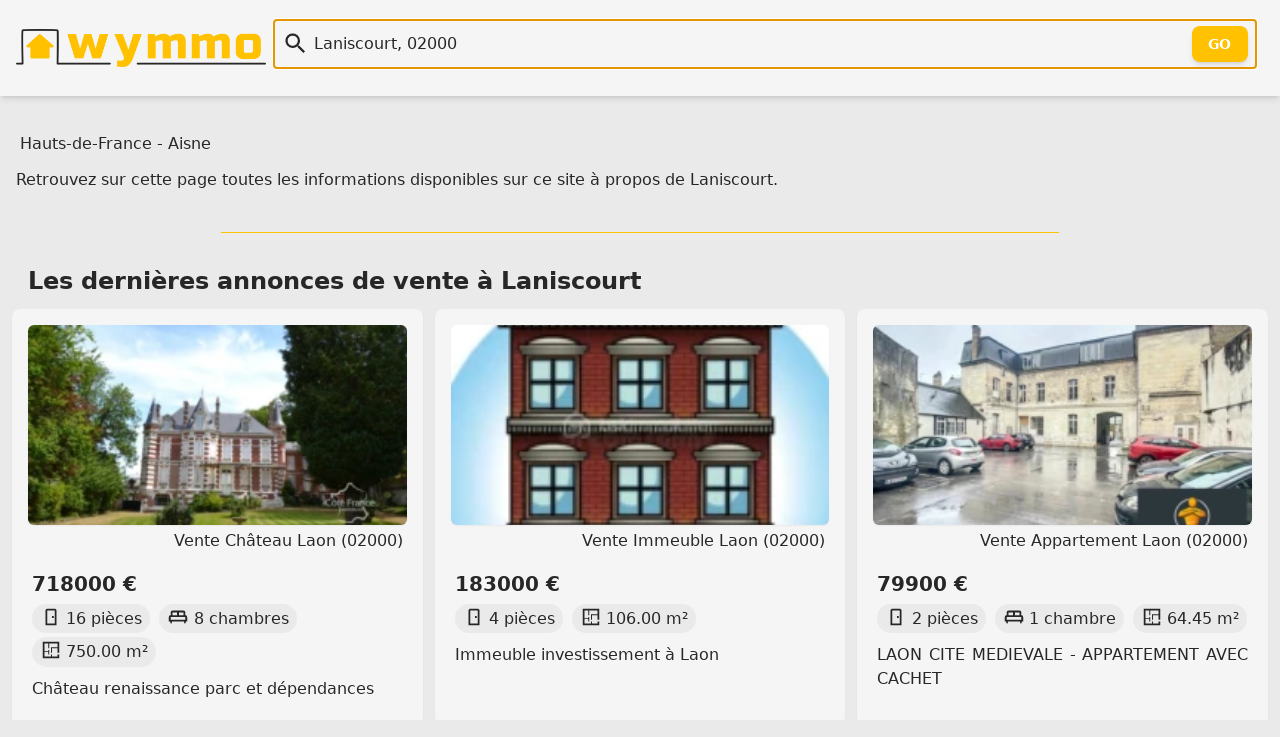

--- FILE ---
content_type: text/html; charset=utf-8
request_url: https://wymmo.com/city/laniscourt/02000?ref=orn
body_size: 6418
content:
<!doctype html>
<html class="no-js" lang="fr" prefix="og: http://ogp.me/ns#"><head>
  
<meta charset="utf-8">
<meta name="viewport" content="width=device-width, initial-scale=1.0" />

<!--
<script src="https://cmp.gatekeeperconsent.com/min.js" data-cfasync="false"></script>
<script src="https://the.gatekeeperconsent.com/cmp.min.js" data-cfasync="false"></script>
-->

<!--
<script>
    !function(t,e){var o,n,p,r;e.__SV||(window.posthog=e,e._i=[],e.init=function(i,s,a){function g(t,e){var o=e.split(".");2==o.length&&(t=t[o[0]],e=o[1]),t[e]=function(){t.push([e].concat(Array.prototype.slice.call(arguments,0)))}}(p=t.createElement("script")).type="text/javascript",p.crossOrigin="anonymous",p.async=!0,p.src=s.api_host.replace(".i.posthog.com","-assets.i.posthog.com")+"/static/array.js",(r=t.getElementsByTagName("script")[0]).parentNode.insertBefore(p,r);var u=e;for(void 0!==a?u=e[a]=[]:a="posthog",u.people=u.people||[],u.toString=function(t){var e="posthog";return"posthog"!==a&&(e+="."+a),t||(e+=" (stub)"),e},u.people.toString=function(){return u.toString(1)+".people (stub)"},o="init capture register register_once register_for_session unregister unregister_for_session getFeatureFlag getFeatureFlagPayload isFeatureEnabled reloadFeatureFlags updateEarlyAccessFeatureEnrollment getEarlyAccessFeatures on onFeatureFlags onSessionId getSurveys getActiveMatchingSurveys renderSurvey canRenderSurvey getNextSurveyStep identify setPersonProperties group resetGroups setPersonPropertiesForFlags resetPersonPropertiesForFlags setGroupPropertiesForFlags resetGroupPropertiesForFlags reset get_distinct_id getGroups get_session_id get_session_replay_url alias set_config startSessionRecording stopSessionRecording sessionRecordingStarted captureException loadToolbar get_property getSessionProperty createPersonProfile opt_in_capturing opt_out_capturing has_opted_in_capturing has_opted_out_capturing clear_opt_in_out_capturing debug".split(" "),n=0;n<o.length;n++)g(u,o[n]);e._i.push([i,s,a])},e.__SV=1)}(document,window.posthog||[]);
    posthog.init('phc_86h7wthxmPtqNAOByykHuo2M8vS0EClj5n5oJJ26ADk',{api_host:'https://eu.i.posthog.com', person_profiles: 'identified_only' // or 'always' to create profiles for anonymous users as well
        })
</script>
-->
<link rel="shortcut icon" type="image/png" href="/assets/img/favicon-54c42350cf.ico" />
<link rel="icon" href="/assets/img/favicon-54c42350cf.ico" sizes="any">
<link rel="icon" href="/assets/img/favicon-f7cd750a49.svg" type="image/svg+xml">
<link rel="apple-touch-icon" href="/assets/img/apple_touch_icon-993150213a.png">

<link rel="preload" href="/assets/css/main-b1eade06f9.css" as="style" />
<link rel="stylesheet" href="/assets/css/main-b1eade06f9.css" />

<link rel="search" type="application/opensearchdescription+xml" title="Wymmo" href="https://wymmo.com/opensearch.xml" />
<script type="application/ld+json">
  {
    "@context":"http://schema.org",
    "@type":"WebSite",
    "name":"wymmo.com",
    "alternateName":"Où voudriez-vous habiter ?",
    "url":"https://wymmo.com/",
    "potentialAction": {
      "@type":"SearchAction",
      "target": {
        "@type": "EntryPoint",
        "urlTemplate": "https://wymmo.com/search?q={search_term_string}"
      },
      "query-input":"required name=search_term_string"
    }
  }
</script>

<meta name="theme-color" content="#ffcc00ff" />
<!-- <script type="text/javascript"> window.$crisp=[];window.CRISP_WEBSITE_ID="e5fca36d-6151-49ff-8c23-0bc8c54a9a65";(function(){ d=document;s=d.createElement("script"); s.src="https://client.crisp.chat/l.js"; s.async=1;d.getElementsByTagName("head")[0].appendChild(s);})(); </script> -->

<title>Ville de Laniscourt - Wymmo</title>
<meta name="title" content="Ville de Laniscourt - Wymmo">
<meta name="description" content="Toutes les annonces et données disponibles sur Wymmo à propos de la ville de Laniscourt">

<meta property="og:site_name" content="Wymmo" />
<meta property="og:type" content="website" />
<meta property="og:locale" content="fr_FR" />
<meta property="og:title" content="Ville de Laniscourt - Wymmo" />
<meta property="og:description" content="Toutes les annonces et données disponibles sur Wymmo à propos de la ville de Laniscourt" />

<meta property="og:url" content="https://wymmo.com/city/laniscourt/02000">
<link rel="canonical" href="https://wymmo.com/city/laniscourt/02000" />
<meta property="og:image" content="https://wymmo.com/assets/img/wymmo_logo_little_clear-54527389df.png">
<meta property="twitter:site" content="@wymmo_com">
<meta property="twitter:creator" content="@wymmo_com">
<meta property="twitter:card" content="summary_large_image">


  
<link rel="alternate" type="application/rss+xml" href="https://wymmo.com/city/laniscourt/02000/feed" />

</head>
<body>

  

  <header id="top-header">
    <section class="document-sized gap-4 flex-columns items-center p-4">
      <div class="sm:w-1/5 w-1/2">
        <a href="https://wymmo.com/">
          <picture>
            <!-- <source srcset="/assets/img/wymmo_logo_little_dark-ee6ffa769c.png" media="(prefers-color-scheme:dark)"> -->
            <img class="default" src="/assets/img/wymmo_logo_little_clear-54527389df.png" alt="Logo: Wymmo, Où voudriez-vous habiter ?" width="493" height="74" />
          </picture>
        </a> 
      </div>
      <div class="sm:w-4/5 w-full">
        <form action="https://wymmo.com/search" id="q_form">
          <div id="q_app">
            <div class="relative">
              <div class="v-centered-overflow vco-left"><span class="ic icq i-[mdi--magnify]"></span></div>
              <input autocomplete="off" id="q" name="q" type="text" autofocus="autofocus" class="q" spellcheck="false" 
                placeholder="" value="Laniscourt, 02000" />
              <div class="v-centered-overflow vco-right"><button type="submit" class="btn-out" tabindex="-1">Go</button></div>
            </div>
            <div class="search_hint"> </div>
          </div>
        </form>
      </div>
    </section>
  </header>

  
<main class="document-sized"><nav>
  
    <a class="link" href="https://wymmo.com/region/hauts-de-france/32">Hauts-de-France</a>
  
  
    - <a class="link" href="https://wymmo.com/department/aisne/02">Aisne</a>
  
</nav> <p>
    Retrouvez sur cette page toutes les informations disponibles sur ce site à propos de Laniscourt.
  </p>


  <hr/>
  <section>
    <h2 class="section-title">Les dernières <a class="link" href="https://wymmo.com/search?q=Vente%2C+Laniscourt+%2802000%29">annonces de vente à Laniscourt</a></h2>
    <div class="grid sm:grid-cols-2 md:grid-cols-3 grid-flow-row-dense cards-container">
      <a class="card w-full" href="https://wymmo.com/ad/sale/chateau/laon/02000/chateau-renaissance-parc-et-dependances/hVykU_sqX-iD1KIwDjmSQw/P279WS7cXAOgtbnZdqbHEw">
  <article>
    <figure class="miniature-img">
      <img class="miniature-img" img-loader width="256" height="256" src="https://cdn.wymmo.com/cdn/assets/asset/eyJ1cmwiOiJodHRwczovL3Bob3Rvcy51YmlmbG93Lm5ldC84MDAwNi81MDczNTM4MjgvcGhvdG9zLzEuanBnP1dZTU1PXzMzMjM5MTQ5MTVfMjAyNjAxMDkxMTE2MzUiLCJ3aWR0aCI6MjU2LCJoZWlnaHQiOjI1Nn0.TUXfUMpIlXyyrJzxJcbjtPUUgUjvEp9hHx09t4hz8GU.webp" alt="" loading="lazy" />
      <figcaption>Vente Château Laon (02000)</figcaption>
    </figure>
    <h1 class="card-title">718000 €</h1>
    <ul class="features-list">
      <li><span class="ic i-[mdi--door]"></span>16 pièces</li>
      <li><span class="ic i-[mdi--bed-king-outline]"></span>8 chambres</li>
      <li><span class="ic i-[mdi--floor-plan]"></span>750.00 m²</li>
      <!-- <li><span class="ic i-[mdi--land-fields]"></span>Surperficie terrain Terrain de 12958.00 m²</li> -->
    </ul>
    <p>Château renaissance parc et dépendances</p>
  </article>
</a>
      <a class="card w-full" href="https://wymmo.com/ad/sale/immeuble/laon/02000/immeuble-investissement-a-laon/J0mYUO6oWpW_jCfAt8xfKA/7BZY8J-AUU2HRtWUgXCeqQ">
  <article>
    <figure class="miniature-img">
      <img class="miniature-img" img-loader width="256" height="256" src="https://cdn.wymmo.com/cdn/assets/asset/eyJ1cmwiOiJodHRwczovL3Bob3Rvcy51YmlmbG93Lm5ldC8zMTE2NTYvNTA2NDMzNzgyL3Bob3Rvcy8xLmpwZz9XWU1NT18zMzIzOTE0OTE1XzIwMjYwMTA0MjI0NDUyIiwid2lkdGgiOjI1NiwiaGVpZ2h0IjoyNTZ9.xM8vIoGalgq5qhLpjFVYhQu8mkK3F1xa2oWDPrfuwIA.webp" alt="tEh4ucQnUvAiTk6mFMeKW9sY9zgZLET8KRaC08Wt.jpg" loading="lazy" />
      <figcaption>Vente Immeuble Laon (02000)</figcaption>
    </figure>
    <h1 class="card-title">183000 €</h1>
    <ul class="features-list">
      <li><span class="ic i-[mdi--door]"></span>4 pièces</li>
      
      <li><span class="ic i-[mdi--floor-plan]"></span>106.00 m²</li>
      <!--  -->
    </ul>
    <p>Immeuble investissement à Laon</p>
  </article>
</a>
      <a class="card w-full" href="https://wymmo.com/ad/sale/appartement/laon/02000/laon-cite-medievale---appartement-avec-cachet/rsF39qm0V22mWvydPPT1EA/pPoBcnB7WSGFuV0YqTzOmA">
  <article>
    <figure class="miniature-img">
      <img class="miniature-img" img-loader width="256" height="256" src="https://cdn.wymmo.com/cdn/assets/asset/eyJ1cmwiOiJodHRwczovL21lZGlhLmFwaW1vLnByby9jYWNoZS9lMWVmMjg5MmFlNmJmNjZjMDQ4ODAyYzA1ODUyOTNhMl8wMDRhNDVkZTdjXzE5MjAtYmlnLmpwZyIsIndpZHRoIjoyNTYsImhlaWdodCI6MjU2fQ.ggLpT1-SOTinTq_XMxhNVCTUn_MF68Ej5JY-i5b2szU.webp" alt="" loading="lazy" />
      <figcaption>Vente Appartement Laon (02000)</figcaption>
    </figure>
    <h1 class="card-title">79900 €</h1>
    <ul class="features-list">
      <li><span class="ic i-[mdi--door]"></span>2 pièces</li>
      <li><span class="ic i-[mdi--bed-king-outline]"></span>1 chambre</li>
      <li><span class="ic i-[mdi--floor-plan]"></span>64.45 m²</li>
      <!--  -->
    </ul>
    <p>LAON CITE MEDIEVALE - APPARTEMENT AVEC CACHET</p>
  </article>
</a>
      <a class="card w-full" href="https://wymmo.com/ad/sale/terrain/laon/02000/terrain-a-batir---2698m2---laon/-uvvaB8wX7mQ_MyoVhzspw/U6kM4uSMVkOPhjw8Y8reiw">
  <article>
    <figure class="miniature-img">
      <img class="miniature-img" img-loader width="256" height="256" src="https://cdn.wymmo.com/cdn/assets/asset/eyJ1cmwiOiJodHRwczovL21lZGlhLnN0dWRpby1uZXQuZnIvYmllbnMvMzIzODQwMDQveDY5NTQzNjdlNTc2ODYiLCJ3aWR0aCI6MjU2LCJoZWlnaHQiOjI1Nn0.WzeL7Q61TGjBt_TP00TU_nTlA7qBo4F7OzQ_8UiIEsA.webp" alt="Photo 1" loading="lazy" />
      <figcaption>Vente Terrain Laon (02000)</figcaption>
    </figure>
    <h1 class="card-title">55400 €</h1>
    <ul class="features-list">
      
      
      <li><span class="ic i-[mdi--floor-plan]"></span>2698.00 m²</li>
      <!-- <li><span class="ic i-[mdi--land-fields]"></span>Surperficie terrain Terrain de 2698.00 m²</li> -->
    </ul>
    <p>Terrain à bâtir - 2698m² - Laon</p>
  </article>
</a>
      <a class="card w-full" href="https://wymmo.com/ad/sale/maison/laon/02000/maison---112m2---laon/-uvvaB8wX7mQ_MyoVhzspw/IakMO_FDXZeFVkRWO9vtgA">
  <article>
    <figure class="miniature-img">
      <img class="miniature-img" img-loader width="256" height="256" src="https://cdn.wymmo.com/cdn/assets/asset/eyJ1cmwiOiJodHRwczovL21lZGlhLnN0dWRpby1uZXQuZnIvYmllbnMvMzE1MDk0MjcveDY5NGE3ZDVhZWNiMTkiLCJ3aWR0aCI6MjU2LCJoZWlnaHQiOjI1Nn0.9yMcne-hfVniFDTy4nl9WtuSgd7UTux1rJTyOzBONdU.webp" alt="Photo 1" loading="lazy" />
      <figcaption>Vente Maison Laon (02000)</figcaption>
    </figure>
    <h1 class="card-title">187700 €</h1>
    <ul class="features-list">
      <li><span class="ic i-[mdi--door]"></span>5 pièces</li>
      <li><span class="ic i-[mdi--bed-king-outline]"></span>2 chambres</li>
      <li><span class="ic i-[mdi--floor-plan]"></span>112.00 m²</li>
      <!-- <li><span class="ic i-[mdi--land-fields]"></span>Surperficie terrain Terrain de 620.00 m²</li> -->
    </ul>
    <p>Maison - 112m² - Laon</p>
  </article>
</a>
      <a class="card w-full" href="https://wymmo.com/ad/sale/local/laon/02000/local---92m2---laon/-uvvaB8wX7mQ_MyoVhzspw/nL3pjFPiXMSbSB07N4sOFA">
  <article>
    <figure class="miniature-img">
      <img class="miniature-img" img-loader width="256" height="256" src="https://cdn.wymmo.com/cdn/assets/asset/eyJ1cmwiOiJodHRwczovL21lZGlhLnN0dWRpby1uZXQuZnIvYmllbnMvMzIzNjE5ODcveDY5NGFiNWI5MmUwMDAiLCJ3aWR0aCI6MjU2LCJoZWlnaHQiOjI1Nn0.m3zofyAHl-FpQ5fTmh1CW3bSkSAO4ETHAZcQ_AX6pmE.webp" alt="Photo 1" loading="lazy" />
      <figcaption>Vente Local Laon (02000)</figcaption>
    </figure>
    <h1 class="card-title">115600 €</h1>
    <ul class="features-list">
      <li><span class="ic i-[mdi--door]"></span>2 pièces</li>
      
      <li><span class="ic i-[mdi--floor-plan]"></span>92.00 m²</li>
      <!-- <li><span class="ic i-[mdi--land-fields]"></span>Surperficie terrain Terrain de 90.00 m²</li> -->
    </ul>
    <p>Local - 92m² - Laon</p>
  </article>
</a>
      </div>
  </section>
  <hr/>
  <section>
    <h2 class="section-title">Les dernières <a class="link" href="https://wymmo.com/search?q=Location%2C+Laniscourt+%2802000%29">annonces de location à Laniscourt</a></h2>
    <div class="grid sm:grid-cols-2 md:grid-cols-3 grid-flow-row-dense cards-container">
      <a class="card w-full" href="https://wymmo.com/ad/rental/appartement/laon/02000/location-appartement-2-pieces/Oj7xhXn5WZ-6G3jC8DvW4Q/YkK2pF0OXrCSMgnK62w3Gw">
  <article>
    <figure class="miniature-img">
      <img class="miniature-img" img-loader width="256" height="256" src="https://cdn.wymmo.com/cdn/assets/asset/eyJ1cmwiOiJodHRwczovL21lZGlhLnN0dWRpby1uZXQuZnIvYmllbnMvMzIzNTMwMTYveDY5NDcxMmVkODUzMzAiLCJ3aWR0aCI6MjU2LCJoZWlnaHQiOjI1Nn0.ZMLc0I_bPsl1--F9hhpx9iQlA3O9lnlA2ln3TXcKDg4.webp" alt="Photo 1" loading="lazy" />
      <figcaption>Location Appartement Laon (02000)</figcaption>
    </figure>
    <h1 class="card-title">599 €</h1>
    <ul class="features-list">
      <li><span class="ic i-[mdi--door]"></span>2 pièces</li>
      <li><span class="ic i-[mdi--bed-king-outline]"></span>1 chambre</li>
      <li><span class="ic i-[mdi--floor-plan]"></span>39.00 m²</li>
      <!-- <li><span class="ic i-[mdi--land-fields]"></span>Surperficie terrain Terrain de 70.00 m²</li> -->
    </ul>
    <p>Location Appartement 2 pièces</p>
  </article>
</a>
      <a class="card w-full" href="https://wymmo.com/ad/rental/appartement/laon/02000/location-appartement-2-pieces/Oj7xhXn5WZ-6G3jC8DvW4Q/ezJw5cv4UuyeNT4zPkLqRg">
  <article>
    <figure class="miniature-img">
      <img class="miniature-img" img-loader width="256" height="256" src="https://cdn.wymmo.com/cdn/assets/asset/eyJ1cmwiOiJodHRwczovL21lZGlhLnN0dWRpby1uZXQuZnIvYmllbnMvMzIzMDQzMDcveDY5MzlmMmQ0OTkzYjIiLCJ3aWR0aCI6MjU2LCJoZWlnaHQiOjI1Nn0.BMxcV9dt3vGnH9XVYFJRE5Txe3bav4D5dw2XEpoYyyw.webp" alt="Photo 1" loading="lazy" />
      <figcaption>Location Appartement Laon (02000)</figcaption>
    </figure>
    <h1 class="card-title">638 €</h1>
    <ul class="features-list">
      <li><span class="ic i-[mdi--door]"></span>2 pièces</li>
      <li><span class="ic i-[mdi--bed-king-outline]"></span>1 chambre</li>
      <li><span class="ic i-[mdi--floor-plan]"></span>48.00 m²</li>
      <!-- <li><span class="ic i-[mdi--land-fields]"></span>Surperficie terrain Terrain de 150.00 m²</li> -->
    </ul>
    <p>Location Appartement 2 pièces</p>
  </article>
</a>
      <a class="card w-full" href="https://wymmo.com/ad/rental/local/laon/02000/local-commercial-a-laon/lfPNsasuVtevZwAGoyfxrg/phfm5O-NXAKGHTv_JKBGRA">
  <article>
    <figure class="miniature-img">
      <img class="miniature-img" img-loader width="256" height="256" src="https://cdn.wymmo.com/cdn/assets/asset/eyJ1cmwiOiJodHRwczovL3d3dy5hbGx5b3VjYW5wb3N0LmNvbS9hZC1waWN0dXJlLzY4Mzc2NjdjNjM4YzQzMjI4OTdkMWIzMi9waWN0dXJlLTAuanBnIiwid2lkdGgiOjI1NiwiaGVpZ2h0IjoyNTZ9.3t_MiXorTAx3_MNcMdMI7-jXhM_zpNevxrCyU8Cfn2M.webp" alt="Local Commercial à LAON 1" loading="lazy" />
      <figcaption>Location Local Laon (02000)</figcaption>
    </figure>
    <h1 class="card-title">800 €</h1>
    <ul class="features-list">
      <li><span class="ic i-[mdi--door]"></span>studio</li>
      
      <li><span class="ic i-[mdi--floor-plan]"></span>70.00 m²</li>
      <!--  -->
    </ul>
    <p>Local Commercial à LAON</p>
  </article>
</a>
      </div>
  </section>
  <hr/>
  <section>
    <h2 class="section-title">Les dernières <a class="link" href="https://wymmo.com/search?q=Prestige%2C+Laniscourt+%2802000%29">annonces de biens d'exception à Laniscourt</a></h2>
    <div class="grid sm:grid-cols-2 md:grid-cols-3 grid-flow-row-dense cards-container">
      <a class="card w-full" href="https://wymmo.com/ad/luxury/maison/laon/02000/maison-7-pieces-200-m2-laon/rsF39qm0V22mWvydPPT1EA/tQ9upow5X9KauszwuLrENQ">
  <article>
    <figure class="miniature-img">
      <img class="miniature-img" img-loader width="256" height="256" src="https://cdn.wymmo.com/cdn/assets/asset/eyJ1cmwiOiJodHRwczovL21lZGlhLmFwaW1vLnByby9jYWNoZS82MjBhZjM1NTNjOTUzZDllZTQ5ZGIzMWI5OGFjNjE2ZV82ZTViMGFiYmM1XzE5MjAtYmlnLmpwZyIsIndpZHRoIjoyNTYsImhlaWdodCI6MjU2fQ.lNf78IWGMdQFT3n6vxiJI1FhkgB2399LS4MFoB9HEVg.webp" alt="" loading="lazy" />
      <figcaption>Prestige Maison Laon (02000)</figcaption>
    </figure>
    <h1 class="card-title">322400 €</h1>
    <ul class="features-list">
      <li><span class="ic i-[mdi--door]"></span>8 pièces</li>
      <li><span class="ic i-[mdi--bed-king-outline]"></span>5 chambres</li>
      <li><span class="ic i-[mdi--floor-plan]"></span>197.59 m²</li>
      <!-- <li><span class="ic i-[mdi--land-fields]"></span>Surperficie terrain Terrain de 1522.00 m²</li> -->
    </ul>
    <p>Maison 7 Pièces 200 m² Laon</p>
  </article>
</a>
      <a class="card w-full" href="https://wymmo.com/ad/luxury/maison/clacy-et-thierret/02000/bastide-02000---laon----a-saisr---rare-dans-la-region/hVykU_sqX-iD1KIwDjmSQw/jMFr2S9-UQCULL7SJEVmog">
  <article>
    <figure class="miniature-img">
      <img class="miniature-img" img-loader width="256" height="256" src="https://cdn.wymmo.com/cdn/assets/asset/eyJ1cmwiOiJodHRwczovL3Bob3Rvcy51YmlmbG93Lm5ldC84MDAwNi80Nzk4MTU2NzAvcGhvdG9zLzEuanBnP1dZTU1PXzMzMjM5MTQ5MTVfMjAyNTExMjkxNzUwMTYiLCJ3aWR0aCI6MjU2LCJoZWlnaHQiOjI1Nn0.kg3KNxDj2byzB92TtwVyjtu12Nff2JoRuGxzpQnLz_w.webp" alt="" loading="lazy" />
      <figcaption>Prestige Maison Clacy et Thierret (02000)</figcaption>
    </figure>
    <h1 class="card-title">820000 €</h1>
    <ul class="features-list">
      <li><span class="ic i-[mdi--door]"></span>14 pièces</li>
      <li><span class="ic i-[mdi--bed-king-outline]"></span>8 chambres</li>
      <li><span class="ic i-[mdi--floor-plan]"></span>278.00 m²</li>
      <!-- <li><span class="ic i-[mdi--land-fields]"></span>Surperficie terrain Terrain de 18515.00 m²</li> -->
    </ul>
    <p>BASTIDE 02000   LAON   .A SAISR . RARE DANS LA REG...</p>
  </article>
</a>
      </div>
  </section>
  </main>

  
  <footer id="footer">
  <div class="document-sized p-6 mx-auto">
    <div class="lg:flex">
      <div class="w-full lg:w-2/5">
        <div>
          <a href="https://wymmo.com/"
            class="text-l font-semibold text-day hover:text-glow">Wymmo - Où voudriez-vous habiter ?</a>
          <div class="flex mt-2">
            Retrouvez-nous sûr :
            <span class="text-2xl">
              <a href="https://www.linkedin.com/company/wymmo-com" class="ml-2 opacity-80 text-glow hover:opacity-100"
                aria-label="LinkedIn" target="_blank" rel="noopener"><span class="i-[mdi--linkedin]"></span></a>
              <a href="https://www.instagram.com/wymmo_com/" class="ml-2 opacity-80 text-glow hover:opacity-100"
                aria-label="Instagram" target="_blank" rel="noopener"><span class="i-[mdi--instagram]"></span></a>
              <a href="https://twitter.com/wymmo_com" class="ml-2 opacity-80 text-glow hover:opacity-100"
                aria-label="Twitter" target="_blank" rel="noopener"><span class="i-[mdi--twitter]"></span></a>
              <a href="https://bsky.app/profile/wymmo.com" class="ml-2 opacity-80 text-glow hover:opacity-100"
                aria-label="Bluesky" target="_blank" rel="noopener"><span class="i-[ri--bluesky-fill]"></span></a>
            </span>
          </div>
          <div class="flex mt-2 max-w-sm">
            <a href="https://wymmo.com/search?q=La+Rochelle+17000">Made
              with 💛 in La Rochelle</a>
          </div>
        </div>
      </div>
      <div class="mt-6 lg:mt-0 lg:flex-1">
        <div class="grid grid-cols-1 gap-6 sm:grid-cols-2 md:grid-cols-3 lg:grid-cols-4">
          <div>
            <h3>Annonces Immobilières</h3>
            <!-- <a class="block mt-2 text-sm" href="#todo">Régions et Départements Français</a> -->
            <a class="block mt-2 text-sm"
              href="https://wymmo.com/search?q=Achat">Ventes immobilières</a>
            <a class="block mt-2 text-sm"
              href="https://wymmo.com/search?q=Location">Locations
              immobilières</a>
            <a class="block mt-2 text-sm"
              href="https://wymmo.com/search?q=Achat+Maison">Achat Maison</a>
            <a class="block mt-2 text-sm"
              href="https://wymmo.com/search?q=Achat+Appartement">Achat
              Appartement</a>
            <a class="block mt-2 text-sm"
              href="https://wymmo.com/search?q=Location+Maison">Location
              Maison</a>
            <a class="block mt-2 text-sm"
              href="https://wymmo.com/search?q=Location+Appartement">Location
              Appartement</a>
            <a class="block mt-2 text-sm"
              href="https://wymmo.com/search?q=Appartement+Neuf">Appartement
              neuf</a>
            <a class="block mt-2 text-sm"
              href="https://wymmo.com/search?q=Prestige">Biens
              d'exception</a>
          </div>
          <div>
            <h3>Autres</h3>
            <a class="block mt-2 text-sm" href="https://wymmo.com/gateways">Passerelles
              immobilières</a>
            <a class="block mt-2 text-sm" href="https://wymmo.com/directory">Annuaire de services
              immobilier</a>
            <a class="block mt-2 text-sm" href="https://wymmo.com/showcase">Vitrine immobilière</a>
            <a class="block mt-2 text-sm" href="https://wymmo.cards">Carte de visite immobilier</a>
          </div>
          <div>
            <h3>Mentions Légales</h3>
            <a class="block mt-2 text-sm" href="https://wymmo.com/contact">Contact</a>
            <a class="block mt-2 text-sm" href="https://wymmo.com/tos">Vie privée et Conditions générales
              d'utilisation</a>
          </div>
          <div>
          </div>
        </div>
      </div>
    </div>
    <div class="mt-5 pb-3"></div>
    <p class="text-center text-day-darker font-semibold">© Wymmo 2025 - Tous droits réservés</p>
    <p class="text-center text-day-darker">
      <a class="link text-sm" href="https://wymmo.com/thanks">Remerciements</a>
    </p>
  </div>
</footer>

<script async defer type="module">
  import init, * as bindings from '/assets/scripts/web_search_bar-26c2ae82b3.js';
  init('/assets/scripts/web_search_bar_bg-5f9bdac2d5.wasm');
</script>

<!--
<script async src="//www.ezojs.com/ezoic/sa.min.js"></script>
<script>
    window.ezstandalone = window.ezstandalone || {};
    ezstandalone.cmd = ezstandalone.cmd || [];
</script>

<div id="ezoic-pub-ad-placeholder-101"></div>
<script>
    ezstandalone.cmd.push(function () {
        ezstandalone.showAds(101);
    });
</script>
-->

<script async defer src="https://cabin.wymmo.com/hello.js"></script>

<!-- <script id="__EDGEE_SDK__" async defer src="https://wymmo.edgee.app/_edgee/sdk.js"></script> -->


<script defer src="https://static.cloudflareinsights.com/beacon.min.js/vcd15cbe7772f49c399c6a5babf22c1241717689176015" integrity="sha512-ZpsOmlRQV6y907TI0dKBHq9Md29nnaEIPlkf84rnaERnq6zvWvPUqr2ft8M1aS28oN72PdrCzSjY4U6VaAw1EQ==" data-cf-beacon='{"version":"2024.11.0","token":"6a8f886b0eb14e3b829457b8c37902b6","r":1,"server_timing":{"name":{"cfCacheStatus":true,"cfEdge":true,"cfExtPri":true,"cfL4":true,"cfOrigin":true,"cfSpeedBrain":true},"location_startswith":null}}' crossorigin="anonymous"></script>
</body>
</html>